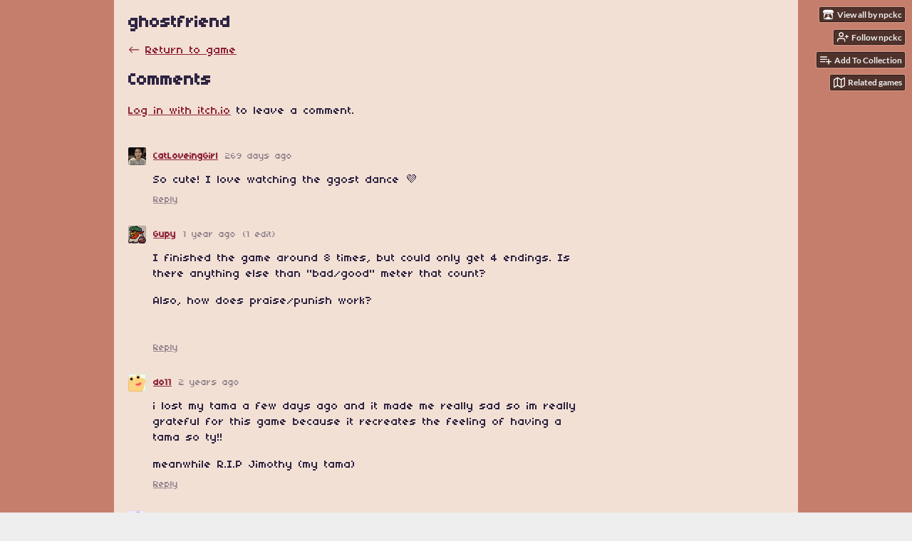

--- FILE ---
content_type: text/html
request_url: https://npckc.itch.io/ghostfriend/comments
body_size: 8214
content:
<!DOCTYPE HTML><html lang="en"><head><meta charset="UTF-8"/><meta content="#c67e6c" name="theme-color"/><meta content="https://img.itch.zone/aW1nLzEwMzg0MTgzLmdpZg==/originalm/UUmPgK.gif" property="og:image"/><link rel="icon" href="https://img.itch.zone/aW1nLzEwMzkzMDQ0LnBuZw==/32x32%23/WMgeIJ.png" type="image/png"/><meta content="itch.io" property="og:site_name"/><meta content="4503599627724030" property="twitter:account_id"/><meta content="width=device-width, initial-scale=1" name="viewport"/><meta content="games/1765758" name="itch:path"/><meta content="@itchio" name="twitter:site"/><meta content="Comments" name="twitter:title"/><meta content="help your ghost friend leave this realm. virtual pet. Play in your browser" name="twitter:description"/><meta content="summary_large_image" name="twitter:card"/><meta content="https://img.itch.zone/aW1nLzEwMzg0MTgzLmdpZg==/508x254%23mb/twxQGH.gif" property="twitter:image"/><meta content="https://npckc.itch.io/ghostfriend" name="twitter:url"/><title>Comments - ghostfriend by npckc</title><meta name="csrf_token" value="WyJqRk95IiwxNzY4OTM0NTIwLCI5dlZrTGdWV3NwSHh2R2wiXQ==.auN1GnFpFltKjSLtX1tHlTt646M=" /><link rel="stylesheet" href="https://static.itch.io/game.css?1768785863"/><script type="text/javascript">window.itchio_translations_url = 'https://static.itch.io/translations';</script><script src="https://static.itch.io/lib.min.js?1768785863" type="text/javascript"></script><script src="https://static.itch.io/bundle.min.js?1768785863" type="text/javascript"></script><script id="lib_react_src" data-src="https://static.itch.io/react.min.js?1768785863"></script><script src="https://static.itch.io/game.min.js?1768785863" type="text/javascript"></script><script type="text/javascript">I.current_user = null;I.subdomain = true;</script><script type="text/javascript">if (!window.location.hostname.match(/localhost/)) {      window.dataLayer = window.dataLayer || [];
      function gtag(){dataLayer.push(arguments);}
      gtag('js', new Date());
      gtag('config', "G-36R7NPBMLS", {});
      (function(d, t, s, m) {
        s = d.createElement(t);
        s.src = "https:\/\/www.googletagmanager.com\/gtag\/js?id=G-36R7NPBMLS";
        s.async = 1;
        m = d.getElementsByTagName(t)[0];
        m.parentNode.insertBefore(s, m);
      })(document, "script");
      }</script><style id="game_theme" type="text/css">:root{--itchio_ui_bg: #50423e;--itchio_ui_bg_dark: #4a3b38}.wrapper{--itchio_font_family: '04b_03';--itchio_bg_color: #c67e6c;--itchio_bg2_color: rgba(243, 224, 213, 1);--itchio_bg2_sub: #dcc9be;--itchio_text_color: #2f2643;--itchio_link_color: #8f263a;--itchio_border_color: #dab6a0;--itchio_button_color: #8f263a;--itchio_button_fg_color: #ffffff;--itchio_button_shadow_color: #aa4155;background-color:#c67e6c;/*! */  /* */}.inner_column{color:#2f2643;font-family:'04b_03',Lato,LatoExtended,sans-serif;background-color:rgba(243, 224, 213, 1)}.inner_column ::selection{color:#ffffff;background:#8f263a}.inner_column ::-moz-selection{color:#ffffff;background:#8f263a}.inner_column h1,.inner_column h2,.inner_column h3,.inner_column h4,.inner_column h5,.inner_column h6{font-family:inherit;font-weight:bold;color:inherit}.inner_column a,.inner_column .footer a{color:#8f263a}.inner_column .button,.inner_column .button:hover,.inner_column .button:active{background-color:#8f263a;color:#ffffff;text-shadow:0 1px 0px #aa4155}.inner_column hr{background-color:#dab6a0}.inner_column table{border-color:#dab6a0}.inner_column .redactor-box .redactor-toolbar li a{color:#8f263a}.inner_column .redactor-box .redactor-toolbar li a:hover,.inner_column .redactor-box .redactor-toolbar li a:active,.inner_column .redactor-box .redactor-toolbar li a.redactor-act{background-color:#8f263a !important;color:#ffffff !important;text-shadow:0 1px 0px #aa4155 !important}.inner_column .redactor-box .redactor-toolbar .re-button-tooltip{text-shadow:none}.game_frame{background:#dcc9be;/*! */  /* */}.game_frame .embed_info{background-color:rgba(243, 224, 213, 0.85)}.game_loading .loader_bar .loader_bar_slider{background-color:#8f263a}.view_game_page .reward_row,.view_game_page .bundle_row{border-color:#dcc9be !important}.view_game_page .game_info_panel_widget{background:rgba(220, 201, 190, 1)}.view_game_page .star_value .star_fill{color:#8f263a}.view_game_page .rewards .quantity_input{background:rgba(247, 243, 241, 1);border-color:rgba(47, 38, 67, 0.5);color:#2f2643}.view_game_page .right_col{display:none}.game_devlog_page li .meta_row .post_likes{border-color:#dcc9be}.game_devlog_post_page .post_like_button{box-shadow:inset 0 0 0 1px #dab6a0}.game_comments_widget .community_post .post_footer a,.game_comments_widget .community_post .post_footer .vote_btn,.game_comments_widget .community_post .post_header .post_date a,.game_comments_widget .community_post .post_header .edit_message{color:rgba(47, 38, 67, 0.5)}.game_comments_widget .community_post .reveal_full_post_btn{background:linear-gradient(to bottom, transparent, #f3e0d5 50%, #f3e0d5);color:#8f263a}.game_comments_widget .community_post .post_votes{border-color:rgba(47, 38, 67, 0.2)}.game_comments_widget .community_post .post_votes .vote_btn:hover{background:rgba(47, 38, 67, 0.05)}.game_comments_widget .community_post .post_footer .vote_btn{border-color:rgba(47, 38, 67, 0.5)}.game_comments_widget .community_post .post_footer .vote_btn span{color:inherit}.game_comments_widget .community_post .post_footer .vote_btn:hover,.game_comments_widget .community_post .post_footer .vote_btn.voted{background-color:#8f263a;color:#ffffff;text-shadow:0 1px 0px #aa4155;border-color:#8f263a}.game_comments_widget .form .redactor-box,.game_comments_widget .form .click_input,.game_comments_widget .form .forms_markdown_input_widget{border-color:rgba(47, 38, 67, 0.5);background:transparent}.game_comments_widget .form .redactor-layer,.game_comments_widget .form .redactor-toolbar,.game_comments_widget .form .click_input,.game_comments_widget .form .forms_markdown_input_widget{background:rgba(247, 243, 241, 1)}.game_comments_widget .form .forms_markdown_input_widget .markdown_toolbar button{color:inherit;opacity:0.6}.game_comments_widget .form .forms_markdown_input_widget .markdown_toolbar button:hover,.game_comments_widget .form .forms_markdown_input_widget .markdown_toolbar button:active{opacity:1;background-color:#8f263a !important;color:#ffffff !important;text-shadow:0 1px 0px #aa4155 !important}.game_comments_widget .form .forms_markdown_input_widget .markdown_toolbar,.game_comments_widget .form .forms_markdown_input_widget li{border-color:rgba(47, 38, 67, 0.5)}.game_comments_widget .form textarea{border-color:rgba(47, 38, 67, 0.5);background:rgba(247, 243, 241, 1);color:inherit}.game_comments_widget .form .redactor-toolbar{border-color:rgba(47, 38, 67, 0.5)}.game_comments_widget .hint{color:rgba(47, 38, 67, 0.5)}.game_community_preview_widget .community_topic_row .topic_tag{background-color:#dcc9be}.footer .svgicon,.view_game_page .more_information_toggle .svgicon{fill:#2f2643 !important}
</style><style id="custom_css" type="text/css">.post_votes {visibility:hidden;}

.vote_counts {display:none;}

.post_body img[loading$="lazy"] {
    display: none;
}</style></head><body data-host="itch.io" data-page_name="game.comments" class=" locale_en game_layout_widget layout_widget no_theme_toggle responsive"><ul id="user_tools" class="user_tools hidden"><li><a class="action_btn view_more" href="https://npckc.itch.io"><svg viewBox="0 0 262.728 235.452" width="18" aria-hidden height="16" role="img" class="svgicon icon_itchio_new" version="1.1"><path d="M31.99 1.365C21.287 7.72.2 31.945 0 38.298v10.516C0 62.144 12.46 73.86 23.773 73.86c13.584 0 24.902-11.258 24.903-24.62 0 13.362 10.93 24.62 24.515 24.62 13.586 0 24.165-11.258 24.165-24.62 0 13.362 11.622 24.62 25.207 24.62h.246c13.586 0 25.208-11.258 25.208-24.62 0 13.362 10.58 24.62 24.164 24.62 13.585 0 24.515-11.258 24.515-24.62 0 13.362 11.32 24.62 24.903 24.62 11.313 0 23.773-11.714 23.773-25.046V38.298c-.2-6.354-21.287-30.58-31.988-36.933C180.118.197 157.056-.005 122.685 0c-34.37.003-81.228.54-90.697 1.365zm65.194 66.217a28.025 28.025 0 0 1-4.78 6.155c-5.128 5.014-12.157 8.122-19.906 8.122a28.482 28.482 0 0 1-19.948-8.126c-1.858-1.82-3.27-3.766-4.563-6.032l-.006.004c-1.292 2.27-3.092 4.215-4.954 6.037a28.5 28.5 0 0 1-19.948 8.12c-.934 0-1.906-.258-2.692-.528-1.092 11.372-1.553 22.24-1.716 30.164l-.002.045c-.02 4.024-.04 7.333-.06 11.93.21 23.86-2.363 77.334 10.52 90.473 19.964 4.655 56.7 6.775 93.555 6.788h.006c36.854-.013 73.59-2.133 93.554-6.788 12.883-13.14 10.31-66.614 10.52-90.474-.022-4.596-.04-7.905-.06-11.93l-.003-.045c-.162-7.926-.623-18.793-1.715-30.165-.786.27-1.757.528-2.692.528a28.5 28.5 0 0 1-19.948-8.12c-1.862-1.822-3.662-3.766-4.955-6.037l-.006-.004c-1.294 2.266-2.705 4.213-4.563 6.032a28.48 28.48 0 0 1-19.947 8.125c-7.748 0-14.778-3.11-19.906-8.123a28.025 28.025 0 0 1-4.78-6.155 27.99 27.99 0 0 1-4.736 6.155 28.49 28.49 0 0 1-19.95 8.124c-.27 0-.54-.012-.81-.02h-.007c-.27.008-.54.02-.813.02a28.49 28.49 0 0 1-19.95-8.123 27.992 27.992 0 0 1-4.736-6.155zm-20.486 26.49l-.002.01h.015c8.113.017 15.32 0 24.25 9.746 7.028-.737 14.372-1.105 21.722-1.094h.006c7.35-.01 14.694.357 21.723 1.094 8.93-9.747 16.137-9.73 24.25-9.746h.014l-.002-.01c3.833 0 19.166 0 29.85 30.007L210 165.244c8.504 30.624-2.723 31.373-16.727 31.4-20.768-.773-32.267-15.855-32.267-30.935-11.496 1.884-24.907 2.826-38.318 2.827h-.006c-13.412 0-26.823-.943-38.318-2.827 0 15.08-11.5 30.162-32.267 30.935-14.004-.027-25.23-.775-16.726-31.4L46.85 124.08c10.684-30.007 26.017-30.007 29.85-30.007zm45.985 23.582v.006c-.02.02-21.863 20.08-25.79 27.215l14.304-.573v12.474c0 .584 5.74.346 11.486.08h.006c5.744.266 11.485.504 11.485-.08v-12.474l14.304.573c-3.928-7.135-25.79-27.215-25.79-27.215v-.006l-.003.002z"/></svg><span class="full_label">View all by npckc</span><span class="mobile_label">npckc</span></a></li><li><a data-follow_url="https://npckc.itch.io/-/follow?source=game" data-unfollow_url="https://npckc.itch.io/-/unfollow?source=game" data-register_action="follow_user" data-user_id="323594" class="follow_user_btn action_btn" href="https://itch.io/login"><svg stroke="currentColor" stroke-width="2" stroke-linecap="round" class="svgicon icon_user_plus on_follow" version="1.1" fill="none" stroke-linejoin="round" width="18" height="18" role="img" aria-hidden viewBox="0 0 24 24"><path d="M16 21v-2a4 4 0 0 0-4-4H5a4 4 0 0 0-4 4v2"></path><circle cx="8.5" cy="7" r="4"></circle><line x1="20" y1="8" x2="20" y2="14"></line><line x1="23" y1="11" x2="17" y2="11"></line></svg><svg stroke="currentColor" stroke-width="2" stroke-linecap="round" class="svgicon icon_user_check on_unfollow" version="1.1" fill="none" stroke-linejoin="round" width="18" height="18" role="img" aria-hidden viewBox="0 0 24 24"><path d="M16 21v-2a4 4 0 0 0-4-4H5a4 4 0 0 0-4 4v2"></path><circle cx="8.5" cy="7" r="4"></circle><polyline points="17 11 19 13 23 9"></polyline></svg><span class="on_follow"><span class="full_label">Follow npckc</span><span class="mobile_label">Follow</span></span><span class="on_unfollow"><span class="full_label">Following npckc</span><span class="mobile_label">Following</span></span></a></li><li><a class="action_btn add_to_collection_btn" href="https://itch.io/login"><svg stroke="currentColor" stroke-width="2" stroke-linecap="round" class="svgicon icon_collection_add2" version="1.1" fill="none" stroke-linejoin="round" width="18" height="18" role="img" aria-hidden viewBox="0 0 24 24"><path d="M 1,6 H 14" /><path d="M 1,11 H 14" /><path d="m 1,16 h 9" /><path d="M 18,11 V 21" /><path d="M 13,16 H 23" /></svg><span class="full_label">Add To Collection</span><span class="mobile_label">Collection</span></a></li><li class="community_link"><a class="action_btn" href="https://npckc.itch.io/ghostfriend#comments"><svg stroke="currentColor" stroke-width="2" stroke-linecap="round" class="svgicon icon_comment" version="1.1" fill="none" stroke-linejoin="round" width="18" height="18" role="img" aria-hidden viewBox="0 0 24 24"><path d="M21 15a2 2 0 0 1-2 2H7l-4 4V5a2 2 0 0 1 2-2h14a2 2 0 0 1 2 2z" /></svg>Comments</a></li><li class="devlog_link"><a class="action_btn" href="https://npckc.itch.io/ghostfriend/devlog"><svg stroke="currentColor" stroke-width="2" stroke-linecap="round" class="svgicon icon_news" version="1.1" fill="none" stroke-linejoin="round" width="18" height="18" role="img" aria-hidden viewBox="0 0 24 24"><rect x="1" y="3" width="22" height="18" rx="2" ry="2"></rect><line x1="6" y1="8" x2="18" y2="8"></line><line x1="6" y1="12" x2="18" y2="12"></line><line x1="6" y1="16" x2="18" y2="16"></line></svg>Devlog</a></li><li><a data-label="related_btn" href="https://itch.io/games-like/1765758/ghostfriend" class="action_btn related_games_btn" target="_blank"><svg stroke="currentColor" stroke-width="2" stroke-linecap="round" class="svgicon icon_map" version="1.1" fill="none" stroke-linejoin="round" width="18" height="18" role="img" aria-hidden viewBox="0 0 24 24"><polygon points="1 6 1 22 8 18 16 22 23 18 23 2 16 6 8 2 1 6"></polygon><line x1="8" y1="2" x2="8" y2="18"></line><line x1="16" y1="6" x2="16" y2="22"></line></svg> <span class="full_label">Related games</span><span class="mobile_label">Related</span></a></li></ul><script type="text/javascript">new I.GameUserTools('#user_tools')</script><div id="wrapper" class="main wrapper"><div id="inner_column" class="inner_column size_medium family_pixel"><div id="header" class="header"><h1 itemprop="name" class="game_title">ghostfriend</h1></div><div id="game_comments_8705039" class="game_comments_page page_widget base_widget"><p class="breadcrumbs"><a href="https://npckc.itch.io/ghostfriend">← <span class="text">Return to game</span></a></p><div id="game_comments_7725692" class="game_comments_widget base_widget"><h2 id="comments">Comments</h2><p class="form_placeholder"><a data-register_action="comment" href="https://itch.io/login">Log in with itch.io</a> to leave a comment.</p><div id="community_topic_posts_1914394" class="community_topic_posts_widget base_widget"><div id="community_post_list_805718" class="community_post_list_widget base_widget"><div class="community_post" id="post-12712825" data-post="{&quot;id&quot;:12712825,&quot;user_id&quot;:9688749}"><div id="first-post" class="post_anchor"></div><div class="post_grid"><a class="avatar_container" href="https://itch.io/profile/catloveinggirl"><div class="post_avatar" style="background-image: url(https://img.itch.zone/aW1nLzE5ODkzODYyLnBuZw==/25x25%23/M09%2Fgf.png)"></div></a><div class="post_header"><span class="post_author"><a href="https://itch.io/profile/catloveinggirl">CatLoveingGirl</a></span><span class="post_date" title="2025-04-26 03:38:35"><a href="https://itch.io/post/12712825">269 days ago</a></span></div><div class="post_content"><div dir="auto" class="post_body user_formatted"><p>So cute! I love watching the ggost dance 💜</p></div><div class="post_footer"><a href="https://itch.io/login" data-register_action="community_reply" class="post_action reply_btn">Reply</a></div></div></div></div><div class="community_post" id="post-9819366" data-post="{&quot;id&quot;:9819366,&quot;user_id&quot;:8016277}"><div class="post_grid"><a class="avatar_container" href="https://itch.io/profile/gupy"><div class="post_avatar" style="background-image: url(https://img.itch.zone/aW1nLzEyMDA3NjUyLnBuZw==/25x25%23/ZXFMV1.png)"></div></a><div class="post_header"><span class="post_author"><a href="https://itch.io/profile/gupy">Gupy</a></span><span class="post_date" title="2024-04-29 07:46:48"><a href="https://itch.io/post/9819366">1 year ago</a></span> <span class="edit_message">(1 edit)</span> </div><div class="post_content"><div dir="auto" class="post_body user_formatted"><p>I finished the game around 8 times, but could only get 4 endings. Is there anything else than &quot;bad/good&quot; meter that count?</p>
<p>Also, how does praise/punish work?</p>
<p><img src="https://img.itch.zone/aW1nLzE1OTUxMTg1LmpwZw==/original/kXxBxM.jpg" loading="lazy"><br></p></div><div class="post_footer"><a href="https://itch.io/login" data-register_action="community_reply" class="post_action reply_btn">Reply</a></div></div></div></div><div class="community_post" id="post-8460516" data-post="{&quot;id&quot;:8460516,&quot;user_id&quot;:8149443}"><div class="post_grid"><a class="avatar_container" href="https://itch.io/profile/dcrling-occult"><div class="post_avatar" style="background-image: url(/static/images/frog-gold.png)"></div></a><div class="post_header"><span class="post_author"><a href="https://itch.io/profile/dcrling-occult">do11</a></span><span class="post_date" title="2023-08-23 17:36:52"><a href="https://itch.io/post/8460516">2 years ago</a></span></div><div class="post_content"><div dir="auto" class="post_body user_formatted"><p>i lost my tama a few days ago and it made me really sad so im really grateful for this game because it recreates the feeling of having a tama so ty!!</p><p>meanwhile R.I.P Jimothy (my tama)</p></div><div class="post_footer"><a href="https://itch.io/login" data-register_action="community_reply" class="post_action reply_btn">Reply</a></div></div></div></div><div class="community_post has_replies" id="post-7728760" data-post="{&quot;id&quot;:7728760,&quot;user_id&quot;:7997734}"><div class="post_grid"><a class="avatar_container" href="https://itch.io/profile/kikii-d"><div class="post_avatar" style="background-image: url(/static/images/frog-blue.png)"></div></a><div class="post_header"><span class="post_author"><a href="https://itch.io/profile/kikii-d">kikii_:D</a></span><span class="post_date" title="2023-05-02 15:54:20"><a href="https://itch.io/post/7728760">2 years ago</a></span></div><div class="post_content"><div dir="auto" class="post_body user_formatted"><p>how do you start? D:</p></div><div class="post_footer"><a href="https://itch.io/login" data-register_action="community_reply" class="post_action reply_btn">Reply</a></div></div></div></div><div class="community_post_replies top_level_replies"><div class="community_post is_reply" id="post-8797581" data-post="{&quot;id&quot;:8797581,&quot;user_id&quot;:7652385}"><div class="post_grid"><a class="avatar_container" href="https://itch.io/profile/blackmarshmellow"><div class="post_avatar" style="background-image: url(/static/images/frog.png)"></div></a><div class="post_header"><span class="post_author"><a href="https://itch.io/profile/blackmarshmellow">BlackMarshmellow</a></span><span class="post_date" title="2023-10-28 09:35:45"><a href="https://itch.io/post/8797581">2 years ago</a></span></div><div class="post_content"><div dir="auto" class="post_body user_formatted"><p>z or j :&gt;</p></div><div class="post_footer"><a href="https://itch.io/login" data-register_action="community_reply" class="post_action reply_btn">Reply</a></div></div></div></div></div><div class="community_post" id="post-7090637" data-post="{&quot;id&quot;:7090637,&quot;user_id&quot;:7009905}"><div class="post_grid"><a class="avatar_container" href="https://itch.io/profile/iamemotionallyunstable"><div class="post_avatar" style="background-image: url(https://img.itch.zone/aW1nLzExNzk5MTU1LnBuZw==/25x25%23/OIgYOE.png)"></div></a><div class="post_header"><span class="post_author"><a href="https://itch.io/profile/iamemotionallyunstable">iAmEmotionallyUnstable</a></span><span class="post_date" title="2022-12-26 19:31:40"><a href="https://itch.io/post/7090637">3 years ago</a></span></div><div class="post_content"><div dir="auto" class="post_body user_formatted"><p>Yes. EXCELLENT. </p></div><div class="post_footer"><a href="https://itch.io/login" data-register_action="community_reply" class="post_action reply_btn">Reply</a></div></div></div></div><div class="community_post has_replies" id="post-7064589" data-post="{&quot;id&quot;:7064589,&quot;user_id&quot;:7059995}"><div class="post_grid"><a class="avatar_container" href="https://itch.io/profile/lemoncakeslemonade"><div class="post_avatar" style="background-image: url(/static/images/frog.png)"></div></a><div class="post_header"><span class="post_author"><a href="https://itch.io/profile/lemoncakeslemonade">lemoncakes&amp;lemonade</a></span><span class="post_date" title="2022-12-22 05:58:53"><a href="https://itch.io/post/7064589">3 years ago</a></span></div><div class="post_content"><div dir="auto" class="post_body user_formatted"><p>Does anyone know how to start the game? I can&#x27;t quite figure it out :o</p></div><div class="post_footer"><a href="https://itch.io/login" data-register_action="community_reply" class="post_action reply_btn">Reply</a></div></div></div></div><div class="community_post_replies top_level_replies"><div class="community_post is_reply has_replies" id="post-7262562" data-post="{&quot;id&quot;:7262562,&quot;user_id&quot;:5404947}"><div class="post_grid"><a class="avatar_container" href="https://itch.io/profile/th30nlyluminous"><div class="post_avatar" style="background-image: url(https://img.itch.zone/aW1nLzIzMDg0MDUxLmpwZw==/25x25%23/HAjoxn.jpg)"></div></a><div class="post_header"><span class="post_author"><a href="https://itch.io/profile/th30nlyluminous">Th30nlyLuminous</a></span><span class="post_date" title="2023-02-03 15:03:03"><a href="https://itch.io/post/7262562">2 years ago</a></span></div><div class="post_content"><div dir="auto" class="post_body user_formatted"><p>Have you figured it out yet?</p></div><div class="post_footer"><a href="https://itch.io/login" data-register_action="community_reply" class="post_action reply_btn">Reply</a></div></div></div></div><div class="community_post_replies"><div class="community_post is_reply has_replies" id="post-7939108" data-post="{&quot;id&quot;:7939108,&quot;user_id&quot;:8168505}"><div class="post_grid"><a class="avatar_container" href="https://itch.io/profile/xoxoexe"><div class="post_avatar" style="background-image: url(https://img.itch.zone/aW1nLzEyNzY2NjMwLnBuZw==/25x25%23/AJJar5.png)"></div></a><div class="post_header"><span class="post_author"><a href="https://itch.io/profile/xoxoexe">xoxoexe.</a></span><span class="post_date" title="2023-06-10 19:56:48"><a href="https://itch.io/post/7939108">2 years ago</a></span></div><div class="post_content"><div dir="auto" class="post_body user_formatted"><p>You didn&#x27;t.</p></div><div class="post_footer"><a href="https://itch.io/login" data-register_action="community_reply" class="post_action reply_btn">Reply</a></div></div></div></div><div class="community_post_replies"><div class="community_post is_reply has_replies" id="post-7941432" data-post="{&quot;id&quot;:7941432,&quot;user_id&quot;:5404947}"><div class="post_grid"><a class="avatar_container" href="https://itch.io/profile/th30nlyluminous"><div class="post_avatar" style="background-image: url(https://img.itch.zone/aW1nLzIzMDg0MDUxLmpwZw==/25x25%23/HAjoxn.jpg)"></div></a><div class="post_header"><span class="post_author"><a href="https://itch.io/profile/th30nlyluminous">Th30nlyLuminous</a></span><span class="post_date" title="2023-06-11 10:24:06"><a href="https://itch.io/post/7941432">2 years ago</a></span></div><div class="post_content"><div dir="auto" class="post_body user_formatted"><p>No, I did. I was just wondering if you had figured it out, because it took me a while to do so.</p></div><div class="post_footer"><a href="https://itch.io/login" data-register_action="community_reply" class="post_action reply_btn">Reply</a></div></div></div></div><div class="community_post_replies"><div class="community_post is_reply" id="post-7942690" data-post="{&quot;id&quot;:7942690,&quot;user_id&quot;:8168505}"><div class="post_grid"><a class="avatar_container" href="https://itch.io/profile/xoxoexe"><div class="post_avatar" style="background-image: url(https://img.itch.zone/aW1nLzEyNzY2NjMwLnBuZw==/25x25%23/AJJar5.png)"></div></a><div class="post_header"><span class="post_author"><a href="https://itch.io/profile/xoxoexe">xoxoexe.</a></span><span class="post_date" title="2023-06-11 17:05:14"><a href="https://itch.io/post/7942690">2 years ago</a></span></div><div class="post_content"><div dir="auto" class="post_body user_formatted"><p>Yep.</p></div><div class="post_footer"><a href="https://itch.io/login" data-register_action="community_reply" class="post_action reply_btn">Reply</a></div></div></div></div></div></div></div><div class="community_post is_reply" id="post-9114411" data-post="{&quot;id&quot;:9114411,&quot;user_id&quot;:9488341}"><div class="post_grid"><a class="avatar_container" href="https://itch.io/profile/pali-147"><div class="post_avatar" style="background-image: url(/static/images/frog-cyan.png)"></div></a><div class="post_header"><span class="post_author"><a href="https://itch.io/profile/pali-147">pali_147</a></span><span class="post_date" title="2023-12-29 19:37:43"><a href="https://itch.io/post/9114411">2 years ago</a></span></div><div class="post_content"><div dir="auto" class="post_body user_formatted"><p>press z or&nbsp;</p></div><div class="post_footer"><a href="https://itch.io/login" data-register_action="community_reply" class="post_action reply_btn">Reply</a></div></div></div></div><div class="community_post is_reply" id="post-9114412" data-post="{&quot;id&quot;:9114412,&quot;user_id&quot;:9488341}"><div class="post_grid"><a class="avatar_container" href="https://itch.io/profile/pali-147"><div class="post_avatar" style="background-image: url(/static/images/frog-cyan.png)"></div></a><div class="post_header"><span class="post_author"><a href="https://itch.io/profile/pali-147">pali_147</a></span><span class="post_date" title="2023-12-29 19:37:48"><a href="https://itch.io/post/9114412">2 years ago</a></span></div><div class="post_content"><div dir="auto" class="post_body user_formatted"><p>a</p></div><div class="post_footer"><a href="https://itch.io/login" data-register_action="community_reply" class="post_action reply_btn">Reply</a></div></div></div></div></div><div class="community_post is_deleted disabled" id="post-6893723" data-post="{&quot;id&quot;:6893723,&quot;user_id&quot;:6179277}"><div class="post_grid"><div class="avatar_container"><div class="post_avatar" style="background-image: url(https://static.itch.io/images/frog-sad.svg)"></div></div><div class="post_header"><span class="post_author"><strong class="name_placeholder">Deleted account</strong></span><span class="post_date" title="2022-11-12 01:26:32"><a href="https://itch.io/post/6893723">3 years ago</a></span></div><div class="post_content"><div class="post_body"><em class="deleted_message">Deleted post</em></div><div class="post_footer"><a href="https://itch.io/login" data-register_action="community_reply" class="post_action reply_btn">Reply</a></div></div></div></div><div class="community_post has_replies" id="post-6891541" data-post="{&quot;id&quot;:6891541,&quot;user_id&quot;:4306490}"><div class="post_grid"><a class="avatar_container" href="https://itch.io/profile/missbitvh"><div class="post_avatar" style="background-image: url(https://img.itch.zone/aW1nLzg0MDkwNTEuanBlZw==/25x25%23/cY4y%2B0.jpeg)"></div></a><div class="post_header"><span class="post_author"><a href="https://itch.io/profile/missbitvh">Jetson200</a></span><span class="post_date" title="2022-11-11 13:59:43"><a href="https://itch.io/post/6891541">3 years ago</a></span></div><div class="post_content"><div dir="auto" class="post_body user_formatted"><p>Quick question how do you start?</p></div><div class="post_footer"><a href="https://itch.io/login" data-register_action="community_reply" class="post_action reply_btn">Reply</a></div></div></div></div><div class="community_post_replies top_level_replies"><div class="community_post is_reply is_deleted deleted disabled" id="post-7262565" data-post="{&quot;id&quot;:7262565,&quot;user_id&quot;:5404947}"><div class="post_grid"><div class="avatar_container"><div class="post_avatar" style="background-image: url(https://static.itch.io/images/frog-sad.svg)"></div></div><div class="post_header"><span class="post_author"><strong class="name_placeholder">Deleted post</strong></span><span class="post_date" title="2023-02-03 15:03:47"><a href="https://itch.io/post/7262565">2 years ago</a></span></div><div class="post_content"><div class="post_body"><em class="deleted_message">Deleted <span class="2023-06-11 10:24:20">2 years ago</span></em></div><div class="post_footer"><a href="https://itch.io/login" data-register_action="community_reply" class="post_action reply_btn">Reply</a></div></div></div></div></div><div class="community_post" id="post-6857025" data-post="{&quot;id&quot;:6857025,&quot;user_id&quot;:4209707}"><div class="post_grid"><a class="avatar_container" href="https://itch.io/profile/geneticdisaster007"><div class="post_avatar" style="background-image: url(/static/images/frog-red.png)"></div></a><div class="post_header"><span class="post_author"><a href="https://itch.io/profile/geneticdisaster007">geneticdisaster007</a></span><span class="post_date" title="2022-11-03 05:46:02"><a href="https://itch.io/post/6857025">3 years ago</a></span></div><div class="post_content"><div dir="auto" class="post_body user_formatted"><p>I&nbsp;didnt get the controls at first but I love it</p></div><div class="post_footer"><a href="https://itch.io/login" data-register_action="community_reply" class="post_action reply_btn">Reply</a></div></div></div></div><div class="community_post has_replies" id="post-6846233" data-post="{&quot;id&quot;:6846233,&quot;user_id&quot;:1042161}"><div class="post_grid"><a class="avatar_container" href="https://itch.io/profile/pastathief"><div class="post_avatar" style="background-image: url(https://img.itch.zone/aW1nLzEwMzEzMjY1LmpwZw==/25x25%23/F1M6%2Fg.jpg)"></div></a><div class="post_header"><span class="post_author"><a href="https://itch.io/profile/pastathief">PastaThief</a></span><span class="post_date" title="2022-11-01 02:57:08"><a href="https://itch.io/post/6846233">3 years ago</a></span></div><div class="post_content"><div dir="auto" class="post_body user_formatted"><p>Hi! The browser version doesn&#x27;t work for me (perhaps because I&#x27;m using Edge?) but I like your stuff so I bought the .gb version. I&#x27;m playing it with John&#x27;s GB Emulator on an Android phone and when I loaded the game it seemed to work just fine. It was cute, although I didn&#x27;t really understand what to do. After a little while I saved (using the main Start button menu command) and then closed the emulator. Next time I loaded, the cartridge launched okay but when I tap Start, it asks for the language again (I say English again) and it just hangs on &quot;FINDING A GRAVE...&quot;&nbsp;forever. :/</p></div><div class="post_footer"><a href="https://itch.io/login" data-register_action="community_reply" class="post_action reply_btn">Reply</a></div></div></div></div><div class="community_post_replies top_level_replies"><div class="community_post is_reply has_replies" id="post-6846280" data-post="{&quot;id&quot;:6846280,&quot;user_id&quot;:323594}"><div class="post_grid"><a class="avatar_container" href="https://itch.io/profile/npckc"><div class="post_avatar" style="background-image: url(https://img.itch.zone/aW1hZ2UyL3VzZXIvMzIzNTk0LzExNDAwMjQucG5n/25x25%23/UwXq8h.png)"></div></a><div class="post_header"><span class="post_author"><a href="https://itch.io/profile/npckc">npckc</a></span><span class="post_date" title="2022-11-01 03:12:27"><a href="https://itch.io/post/6846280">3 years ago</a></span></div><div class="post_content"><div dir="auto" class="post_body user_formatted"><p>what&#x27;s the issue you have on edge? i&#x27;ve tested on edge &amp; it seems to play fine, but the game will not play unless you allow third-party cookies for the page.</p><p>unfortunately i don&#x27;t know what the issue could be for the emulator could be as i don&#x27;t use that specific emulator, but if you could send your .sav file through a link @ <a href="https://npckc.site/#contact" rel="nofollow noopener" referrerpolicy="origin">https://npckc.site/#contact</a> i can take a look &amp; see if it&#x27;s an issue with the .sav or game or if it&#x27;s an emulator compatibility issue.<br></p></div><div class="post_footer"><a href="https://itch.io/login" data-register_action="community_reply" class="post_action reply_btn">Reply</a></div></div></div></div><div class="community_post_replies"><div class="community_post is_reply has_replies" id="post-6846386" data-post="{&quot;id&quot;:6846386,&quot;user_id&quot;:1042161}"><div class="post_grid"><a class="avatar_container" href="https://itch.io/profile/pastathief"><div class="post_avatar" style="background-image: url(https://img.itch.zone/aW1nLzEwMzEzMjY1LmpwZw==/25x25%23/F1M6%2Fg.jpg)"></div></a><div class="post_header"><span class="post_author"><a href="https://itch.io/profile/pastathief">PastaThief</a></span><span class="post_date" title="2022-11-01 03:44:31"><a href="https://itch.io/post/6846386">3 years ago</a></span></div><div class="post_content"><div dir="auto" class="post_body user_formatted"><p>I feel like a huge fool; I&#x27;m sorry for wasting your time! When it says &quot;Finding a grave...&quot; I was just waiting patiently, and it never changed or updated. I didn&#x27;t realize that you have to press A to make it continue.</p></div><div class="post_footer"><a href="https://itch.io/login" data-register_action="community_reply" class="post_action reply_btn">Reply</a></div></div></div></div><div class="community_post_replies"><div class="community_post is_reply" id="post-6846391" data-post="{&quot;id&quot;:6846391,&quot;user_id&quot;:323594}"><div class="post_grid"><a class="avatar_container" href="https://itch.io/profile/npckc"><div class="post_avatar" style="background-image: url(https://img.itch.zone/aW1hZ2UyL3VzZXIvMzIzNTk0LzExNDAwMjQucG5n/25x25%23/UwXq8h.png)"></div></a><div class="post_header"><span class="post_author"><a href="https://itch.io/profile/npckc">npckc</a></span><span class="post_date" title="2022-11-01 03:46:11"><a href="https://itch.io/post/6846391">3 years ago</a></span></div><div class="post_content"><div dir="auto" class="post_body user_formatted"><p>i&#x27;m sorry that wasn&#x27;t clear! i&#x27;m glad it is ok though 🖤<br></p></div><div class="post_footer"><a href="https://itch.io/login" data-register_action="community_reply" class="post_action reply_btn">Reply</a></div></div></div></div></div></div></div><div class="community_post has_replies" id="post-6845642" data-post="{&quot;id&quot;:6845642,&quot;user_id&quot;:3069862}"><div id="last-post" class="post_anchor"></div><div class="post_grid"><a class="avatar_container" href="https://itch.io/profile/froggytreat"><div class="post_avatar" style="background-image: url(https://img.itch.zone/aW1nLzc3NzExMzQuanBn/25x25%23/MiwoHh.jpg)"></div></a><div class="post_header"><span class="post_author"><a href="https://itch.io/profile/froggytreat">caramelfrog</a></span><span class="post_date" title="2022-11-01 00:19:34"><a href="https://itch.io/post/6845642">3 years ago</a></span></div><div class="post_content"><div dir="auto" class="post_body user_formatted"><p>The cutest lil halloween game, fantastic job npckc!<br><br>Also I was scaring my lil buddy ghost and the game has perma frozen now lol! Closing the game and re-opening has the same result eek<br></p></div><div class="post_footer"><a href="https://itch.io/login" data-register_action="community_reply" class="post_action reply_btn">Reply</a></div></div></div></div><div class="community_post_replies top_level_replies"><div class="community_post is_reply" id="post-6845974" data-post="{&quot;id&quot;:6845974,&quot;user_id&quot;:323594}"><div class="post_grid"><a class="avatar_container" href="https://itch.io/profile/npckc"><div class="post_avatar" style="background-image: url(https://img.itch.zone/aW1hZ2UyL3VzZXIvMzIzNTk0LzExNDAwMjQucG5n/25x25%23/UwXq8h.png)"></div></a><div class="post_header"><span class="post_author"><a href="https://itch.io/profile/npckc">npckc</a></span><span class="post_date" title="2022-11-01 01:39:59"><a href="https://itch.io/post/6845974">3 years ago</a></span></div><div class="post_content"><div dir="auto" class="post_body user_formatted"><p>oh no that sounds like a bug! if you don&#x27;t mind trying this, try leaving the window open for a while - if i&#x27;m not mistaken i think it should &quot;fix&quot; itself when it&#x27;s time for the ghost friend to leave, but that might take a while. <br></p></div><div class="post_footer"><a href="https://itch.io/login" data-register_action="community_reply" class="post_action reply_btn">Reply</a></div></div></div></div></div><script id="vote_counts_tpl" type="text/template"><% if (up_score > 0) { %><span class="upvotes">(+{{up_score}})</span><% } %><% if (down_score > 0) { %><span class="downvotes">(-{{down_score}})</span><% } %></script></div></div></div></div><div id="view_game_footer" class="footer"><a class="icon_logo" href="https://itch.io/"><svg viewBox="0 0 262.728 235.452" width="20" aria-hidden height="17" role="img" class="svgicon icon_itchio_new" version="1.1"><path d="M31.99 1.365C21.287 7.72.2 31.945 0 38.298v10.516C0 62.144 12.46 73.86 23.773 73.86c13.584 0 24.902-11.258 24.903-24.62 0 13.362 10.93 24.62 24.515 24.62 13.586 0 24.165-11.258 24.165-24.62 0 13.362 11.622 24.62 25.207 24.62h.246c13.586 0 25.208-11.258 25.208-24.62 0 13.362 10.58 24.62 24.164 24.62 13.585 0 24.515-11.258 24.515-24.62 0 13.362 11.32 24.62 24.903 24.62 11.313 0 23.773-11.714 23.773-25.046V38.298c-.2-6.354-21.287-30.58-31.988-36.933C180.118.197 157.056-.005 122.685 0c-34.37.003-81.228.54-90.697 1.365zm65.194 66.217a28.025 28.025 0 0 1-4.78 6.155c-5.128 5.014-12.157 8.122-19.906 8.122a28.482 28.482 0 0 1-19.948-8.126c-1.858-1.82-3.27-3.766-4.563-6.032l-.006.004c-1.292 2.27-3.092 4.215-4.954 6.037a28.5 28.5 0 0 1-19.948 8.12c-.934 0-1.906-.258-2.692-.528-1.092 11.372-1.553 22.24-1.716 30.164l-.002.045c-.02 4.024-.04 7.333-.06 11.93.21 23.86-2.363 77.334 10.52 90.473 19.964 4.655 56.7 6.775 93.555 6.788h.006c36.854-.013 73.59-2.133 93.554-6.788 12.883-13.14 10.31-66.614 10.52-90.474-.022-4.596-.04-7.905-.06-11.93l-.003-.045c-.162-7.926-.623-18.793-1.715-30.165-.786.27-1.757.528-2.692.528a28.5 28.5 0 0 1-19.948-8.12c-1.862-1.822-3.662-3.766-4.955-6.037l-.006-.004c-1.294 2.266-2.705 4.213-4.563 6.032a28.48 28.48 0 0 1-19.947 8.125c-7.748 0-14.778-3.11-19.906-8.123a28.025 28.025 0 0 1-4.78-6.155 27.99 27.99 0 0 1-4.736 6.155 28.49 28.49 0 0 1-19.95 8.124c-.27 0-.54-.012-.81-.02h-.007c-.27.008-.54.02-.813.02a28.49 28.49 0 0 1-19.95-8.123 27.992 27.992 0 0 1-4.736-6.155zm-20.486 26.49l-.002.01h.015c8.113.017 15.32 0 24.25 9.746 7.028-.737 14.372-1.105 21.722-1.094h.006c7.35-.01 14.694.357 21.723 1.094 8.93-9.747 16.137-9.73 24.25-9.746h.014l-.002-.01c3.833 0 19.166 0 29.85 30.007L210 165.244c8.504 30.624-2.723 31.373-16.727 31.4-20.768-.773-32.267-15.855-32.267-30.935-11.496 1.884-24.907 2.826-38.318 2.827h-.006c-13.412 0-26.823-.943-38.318-2.827 0 15.08-11.5 30.162-32.267 30.935-14.004-.027-25.23-.775-16.726-31.4L46.85 124.08c10.684-30.007 26.017-30.007 29.85-30.007zm45.985 23.582v.006c-.02.02-21.863 20.08-25.79 27.215l14.304-.573v12.474c0 .584 5.74.346 11.486.08h.006c5.744.266 11.485.504 11.485-.08v-12.474l14.304.573c-3.928-7.135-25.79-27.215-25.79-27.215v-.006l-.003.002z"/></svg></a><a href="https://itch.io/">itch.io</a><span class="dot">·</span><a href="https://npckc.itch.io">View all by npckc</a><span class="dot">·</span><a data-lightbox_url="https://npckc.itch.io/ghostfriend/report" href="javascript:void(0);" class="report_game_btn">Report</a><span class="dot">·</span><a data-lightbox_url="https://npckc.itch.io/ghostfriend/embed" href="javascript:void(0);" class="embed_game_btn">Embed</a></div></div></div><script type="text/javascript">I.setup_layout()</script><script id="loading_lightbox_tpl" type="text/template"><div class="lightbox loading_lightbox" aria-live="polite"><div class="loader_outer"><div class="loader_label">Loading</div><div class="loader_bar"><div class="loader_bar_slider"></div></div></div></div></script><script type="text/javascript">new I.CommunityViewTopic('#community_topic_posts_1914394', {"report_url":"https:\/\/itch.io\/post\/:post_id\/report"});
I.setup_page();</script></body></html>